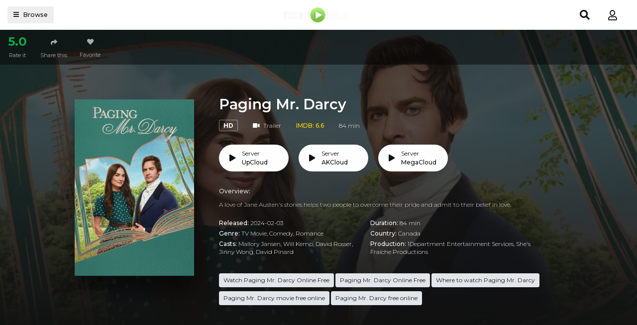

--- FILE ---
content_type: text/html; charset=utf-8
request_url: https://www.google.com/recaptcha/api2/anchor?ar=1&k=6LeH66AaAAAAAPsL9JmZo3Rgh53bZqHnSR0bIqhb&co=aHR0cHM6Ly8xMjNtb3ZpZXN0di5uZXQ6NDQz&hl=en&v=9TiwnJFHeuIw_s0wSd3fiKfN&size=invisible&anchor-ms=20000&execute-ms=30000&cb=xax643xjm8zz
body_size: 48036
content:
<!DOCTYPE HTML><html dir="ltr" lang="en"><head><meta http-equiv="Content-Type" content="text/html; charset=UTF-8">
<meta http-equiv="X-UA-Compatible" content="IE=edge">
<title>reCAPTCHA</title>
<style type="text/css">
/* cyrillic-ext */
@font-face {
  font-family: 'Roboto';
  font-style: normal;
  font-weight: 400;
  font-stretch: 100%;
  src: url(//fonts.gstatic.com/s/roboto/v48/KFO7CnqEu92Fr1ME7kSn66aGLdTylUAMa3GUBHMdazTgWw.woff2) format('woff2');
  unicode-range: U+0460-052F, U+1C80-1C8A, U+20B4, U+2DE0-2DFF, U+A640-A69F, U+FE2E-FE2F;
}
/* cyrillic */
@font-face {
  font-family: 'Roboto';
  font-style: normal;
  font-weight: 400;
  font-stretch: 100%;
  src: url(//fonts.gstatic.com/s/roboto/v48/KFO7CnqEu92Fr1ME7kSn66aGLdTylUAMa3iUBHMdazTgWw.woff2) format('woff2');
  unicode-range: U+0301, U+0400-045F, U+0490-0491, U+04B0-04B1, U+2116;
}
/* greek-ext */
@font-face {
  font-family: 'Roboto';
  font-style: normal;
  font-weight: 400;
  font-stretch: 100%;
  src: url(//fonts.gstatic.com/s/roboto/v48/KFO7CnqEu92Fr1ME7kSn66aGLdTylUAMa3CUBHMdazTgWw.woff2) format('woff2');
  unicode-range: U+1F00-1FFF;
}
/* greek */
@font-face {
  font-family: 'Roboto';
  font-style: normal;
  font-weight: 400;
  font-stretch: 100%;
  src: url(//fonts.gstatic.com/s/roboto/v48/KFO7CnqEu92Fr1ME7kSn66aGLdTylUAMa3-UBHMdazTgWw.woff2) format('woff2');
  unicode-range: U+0370-0377, U+037A-037F, U+0384-038A, U+038C, U+038E-03A1, U+03A3-03FF;
}
/* math */
@font-face {
  font-family: 'Roboto';
  font-style: normal;
  font-weight: 400;
  font-stretch: 100%;
  src: url(//fonts.gstatic.com/s/roboto/v48/KFO7CnqEu92Fr1ME7kSn66aGLdTylUAMawCUBHMdazTgWw.woff2) format('woff2');
  unicode-range: U+0302-0303, U+0305, U+0307-0308, U+0310, U+0312, U+0315, U+031A, U+0326-0327, U+032C, U+032F-0330, U+0332-0333, U+0338, U+033A, U+0346, U+034D, U+0391-03A1, U+03A3-03A9, U+03B1-03C9, U+03D1, U+03D5-03D6, U+03F0-03F1, U+03F4-03F5, U+2016-2017, U+2034-2038, U+203C, U+2040, U+2043, U+2047, U+2050, U+2057, U+205F, U+2070-2071, U+2074-208E, U+2090-209C, U+20D0-20DC, U+20E1, U+20E5-20EF, U+2100-2112, U+2114-2115, U+2117-2121, U+2123-214F, U+2190, U+2192, U+2194-21AE, U+21B0-21E5, U+21F1-21F2, U+21F4-2211, U+2213-2214, U+2216-22FF, U+2308-230B, U+2310, U+2319, U+231C-2321, U+2336-237A, U+237C, U+2395, U+239B-23B7, U+23D0, U+23DC-23E1, U+2474-2475, U+25AF, U+25B3, U+25B7, U+25BD, U+25C1, U+25CA, U+25CC, U+25FB, U+266D-266F, U+27C0-27FF, U+2900-2AFF, U+2B0E-2B11, U+2B30-2B4C, U+2BFE, U+3030, U+FF5B, U+FF5D, U+1D400-1D7FF, U+1EE00-1EEFF;
}
/* symbols */
@font-face {
  font-family: 'Roboto';
  font-style: normal;
  font-weight: 400;
  font-stretch: 100%;
  src: url(//fonts.gstatic.com/s/roboto/v48/KFO7CnqEu92Fr1ME7kSn66aGLdTylUAMaxKUBHMdazTgWw.woff2) format('woff2');
  unicode-range: U+0001-000C, U+000E-001F, U+007F-009F, U+20DD-20E0, U+20E2-20E4, U+2150-218F, U+2190, U+2192, U+2194-2199, U+21AF, U+21E6-21F0, U+21F3, U+2218-2219, U+2299, U+22C4-22C6, U+2300-243F, U+2440-244A, U+2460-24FF, U+25A0-27BF, U+2800-28FF, U+2921-2922, U+2981, U+29BF, U+29EB, U+2B00-2BFF, U+4DC0-4DFF, U+FFF9-FFFB, U+10140-1018E, U+10190-1019C, U+101A0, U+101D0-101FD, U+102E0-102FB, U+10E60-10E7E, U+1D2C0-1D2D3, U+1D2E0-1D37F, U+1F000-1F0FF, U+1F100-1F1AD, U+1F1E6-1F1FF, U+1F30D-1F30F, U+1F315, U+1F31C, U+1F31E, U+1F320-1F32C, U+1F336, U+1F378, U+1F37D, U+1F382, U+1F393-1F39F, U+1F3A7-1F3A8, U+1F3AC-1F3AF, U+1F3C2, U+1F3C4-1F3C6, U+1F3CA-1F3CE, U+1F3D4-1F3E0, U+1F3ED, U+1F3F1-1F3F3, U+1F3F5-1F3F7, U+1F408, U+1F415, U+1F41F, U+1F426, U+1F43F, U+1F441-1F442, U+1F444, U+1F446-1F449, U+1F44C-1F44E, U+1F453, U+1F46A, U+1F47D, U+1F4A3, U+1F4B0, U+1F4B3, U+1F4B9, U+1F4BB, U+1F4BF, U+1F4C8-1F4CB, U+1F4D6, U+1F4DA, U+1F4DF, U+1F4E3-1F4E6, U+1F4EA-1F4ED, U+1F4F7, U+1F4F9-1F4FB, U+1F4FD-1F4FE, U+1F503, U+1F507-1F50B, U+1F50D, U+1F512-1F513, U+1F53E-1F54A, U+1F54F-1F5FA, U+1F610, U+1F650-1F67F, U+1F687, U+1F68D, U+1F691, U+1F694, U+1F698, U+1F6AD, U+1F6B2, U+1F6B9-1F6BA, U+1F6BC, U+1F6C6-1F6CF, U+1F6D3-1F6D7, U+1F6E0-1F6EA, U+1F6F0-1F6F3, U+1F6F7-1F6FC, U+1F700-1F7FF, U+1F800-1F80B, U+1F810-1F847, U+1F850-1F859, U+1F860-1F887, U+1F890-1F8AD, U+1F8B0-1F8BB, U+1F8C0-1F8C1, U+1F900-1F90B, U+1F93B, U+1F946, U+1F984, U+1F996, U+1F9E9, U+1FA00-1FA6F, U+1FA70-1FA7C, U+1FA80-1FA89, U+1FA8F-1FAC6, U+1FACE-1FADC, U+1FADF-1FAE9, U+1FAF0-1FAF8, U+1FB00-1FBFF;
}
/* vietnamese */
@font-face {
  font-family: 'Roboto';
  font-style: normal;
  font-weight: 400;
  font-stretch: 100%;
  src: url(//fonts.gstatic.com/s/roboto/v48/KFO7CnqEu92Fr1ME7kSn66aGLdTylUAMa3OUBHMdazTgWw.woff2) format('woff2');
  unicode-range: U+0102-0103, U+0110-0111, U+0128-0129, U+0168-0169, U+01A0-01A1, U+01AF-01B0, U+0300-0301, U+0303-0304, U+0308-0309, U+0323, U+0329, U+1EA0-1EF9, U+20AB;
}
/* latin-ext */
@font-face {
  font-family: 'Roboto';
  font-style: normal;
  font-weight: 400;
  font-stretch: 100%;
  src: url(//fonts.gstatic.com/s/roboto/v48/KFO7CnqEu92Fr1ME7kSn66aGLdTylUAMa3KUBHMdazTgWw.woff2) format('woff2');
  unicode-range: U+0100-02BA, U+02BD-02C5, U+02C7-02CC, U+02CE-02D7, U+02DD-02FF, U+0304, U+0308, U+0329, U+1D00-1DBF, U+1E00-1E9F, U+1EF2-1EFF, U+2020, U+20A0-20AB, U+20AD-20C0, U+2113, U+2C60-2C7F, U+A720-A7FF;
}
/* latin */
@font-face {
  font-family: 'Roboto';
  font-style: normal;
  font-weight: 400;
  font-stretch: 100%;
  src: url(//fonts.gstatic.com/s/roboto/v48/KFO7CnqEu92Fr1ME7kSn66aGLdTylUAMa3yUBHMdazQ.woff2) format('woff2');
  unicode-range: U+0000-00FF, U+0131, U+0152-0153, U+02BB-02BC, U+02C6, U+02DA, U+02DC, U+0304, U+0308, U+0329, U+2000-206F, U+20AC, U+2122, U+2191, U+2193, U+2212, U+2215, U+FEFF, U+FFFD;
}
/* cyrillic-ext */
@font-face {
  font-family: 'Roboto';
  font-style: normal;
  font-weight: 500;
  font-stretch: 100%;
  src: url(//fonts.gstatic.com/s/roboto/v48/KFO7CnqEu92Fr1ME7kSn66aGLdTylUAMa3GUBHMdazTgWw.woff2) format('woff2');
  unicode-range: U+0460-052F, U+1C80-1C8A, U+20B4, U+2DE0-2DFF, U+A640-A69F, U+FE2E-FE2F;
}
/* cyrillic */
@font-face {
  font-family: 'Roboto';
  font-style: normal;
  font-weight: 500;
  font-stretch: 100%;
  src: url(//fonts.gstatic.com/s/roboto/v48/KFO7CnqEu92Fr1ME7kSn66aGLdTylUAMa3iUBHMdazTgWw.woff2) format('woff2');
  unicode-range: U+0301, U+0400-045F, U+0490-0491, U+04B0-04B1, U+2116;
}
/* greek-ext */
@font-face {
  font-family: 'Roboto';
  font-style: normal;
  font-weight: 500;
  font-stretch: 100%;
  src: url(//fonts.gstatic.com/s/roboto/v48/KFO7CnqEu92Fr1ME7kSn66aGLdTylUAMa3CUBHMdazTgWw.woff2) format('woff2');
  unicode-range: U+1F00-1FFF;
}
/* greek */
@font-face {
  font-family: 'Roboto';
  font-style: normal;
  font-weight: 500;
  font-stretch: 100%;
  src: url(//fonts.gstatic.com/s/roboto/v48/KFO7CnqEu92Fr1ME7kSn66aGLdTylUAMa3-UBHMdazTgWw.woff2) format('woff2');
  unicode-range: U+0370-0377, U+037A-037F, U+0384-038A, U+038C, U+038E-03A1, U+03A3-03FF;
}
/* math */
@font-face {
  font-family: 'Roboto';
  font-style: normal;
  font-weight: 500;
  font-stretch: 100%;
  src: url(//fonts.gstatic.com/s/roboto/v48/KFO7CnqEu92Fr1ME7kSn66aGLdTylUAMawCUBHMdazTgWw.woff2) format('woff2');
  unicode-range: U+0302-0303, U+0305, U+0307-0308, U+0310, U+0312, U+0315, U+031A, U+0326-0327, U+032C, U+032F-0330, U+0332-0333, U+0338, U+033A, U+0346, U+034D, U+0391-03A1, U+03A3-03A9, U+03B1-03C9, U+03D1, U+03D5-03D6, U+03F0-03F1, U+03F4-03F5, U+2016-2017, U+2034-2038, U+203C, U+2040, U+2043, U+2047, U+2050, U+2057, U+205F, U+2070-2071, U+2074-208E, U+2090-209C, U+20D0-20DC, U+20E1, U+20E5-20EF, U+2100-2112, U+2114-2115, U+2117-2121, U+2123-214F, U+2190, U+2192, U+2194-21AE, U+21B0-21E5, U+21F1-21F2, U+21F4-2211, U+2213-2214, U+2216-22FF, U+2308-230B, U+2310, U+2319, U+231C-2321, U+2336-237A, U+237C, U+2395, U+239B-23B7, U+23D0, U+23DC-23E1, U+2474-2475, U+25AF, U+25B3, U+25B7, U+25BD, U+25C1, U+25CA, U+25CC, U+25FB, U+266D-266F, U+27C0-27FF, U+2900-2AFF, U+2B0E-2B11, U+2B30-2B4C, U+2BFE, U+3030, U+FF5B, U+FF5D, U+1D400-1D7FF, U+1EE00-1EEFF;
}
/* symbols */
@font-face {
  font-family: 'Roboto';
  font-style: normal;
  font-weight: 500;
  font-stretch: 100%;
  src: url(//fonts.gstatic.com/s/roboto/v48/KFO7CnqEu92Fr1ME7kSn66aGLdTylUAMaxKUBHMdazTgWw.woff2) format('woff2');
  unicode-range: U+0001-000C, U+000E-001F, U+007F-009F, U+20DD-20E0, U+20E2-20E4, U+2150-218F, U+2190, U+2192, U+2194-2199, U+21AF, U+21E6-21F0, U+21F3, U+2218-2219, U+2299, U+22C4-22C6, U+2300-243F, U+2440-244A, U+2460-24FF, U+25A0-27BF, U+2800-28FF, U+2921-2922, U+2981, U+29BF, U+29EB, U+2B00-2BFF, U+4DC0-4DFF, U+FFF9-FFFB, U+10140-1018E, U+10190-1019C, U+101A0, U+101D0-101FD, U+102E0-102FB, U+10E60-10E7E, U+1D2C0-1D2D3, U+1D2E0-1D37F, U+1F000-1F0FF, U+1F100-1F1AD, U+1F1E6-1F1FF, U+1F30D-1F30F, U+1F315, U+1F31C, U+1F31E, U+1F320-1F32C, U+1F336, U+1F378, U+1F37D, U+1F382, U+1F393-1F39F, U+1F3A7-1F3A8, U+1F3AC-1F3AF, U+1F3C2, U+1F3C4-1F3C6, U+1F3CA-1F3CE, U+1F3D4-1F3E0, U+1F3ED, U+1F3F1-1F3F3, U+1F3F5-1F3F7, U+1F408, U+1F415, U+1F41F, U+1F426, U+1F43F, U+1F441-1F442, U+1F444, U+1F446-1F449, U+1F44C-1F44E, U+1F453, U+1F46A, U+1F47D, U+1F4A3, U+1F4B0, U+1F4B3, U+1F4B9, U+1F4BB, U+1F4BF, U+1F4C8-1F4CB, U+1F4D6, U+1F4DA, U+1F4DF, U+1F4E3-1F4E6, U+1F4EA-1F4ED, U+1F4F7, U+1F4F9-1F4FB, U+1F4FD-1F4FE, U+1F503, U+1F507-1F50B, U+1F50D, U+1F512-1F513, U+1F53E-1F54A, U+1F54F-1F5FA, U+1F610, U+1F650-1F67F, U+1F687, U+1F68D, U+1F691, U+1F694, U+1F698, U+1F6AD, U+1F6B2, U+1F6B9-1F6BA, U+1F6BC, U+1F6C6-1F6CF, U+1F6D3-1F6D7, U+1F6E0-1F6EA, U+1F6F0-1F6F3, U+1F6F7-1F6FC, U+1F700-1F7FF, U+1F800-1F80B, U+1F810-1F847, U+1F850-1F859, U+1F860-1F887, U+1F890-1F8AD, U+1F8B0-1F8BB, U+1F8C0-1F8C1, U+1F900-1F90B, U+1F93B, U+1F946, U+1F984, U+1F996, U+1F9E9, U+1FA00-1FA6F, U+1FA70-1FA7C, U+1FA80-1FA89, U+1FA8F-1FAC6, U+1FACE-1FADC, U+1FADF-1FAE9, U+1FAF0-1FAF8, U+1FB00-1FBFF;
}
/* vietnamese */
@font-face {
  font-family: 'Roboto';
  font-style: normal;
  font-weight: 500;
  font-stretch: 100%;
  src: url(//fonts.gstatic.com/s/roboto/v48/KFO7CnqEu92Fr1ME7kSn66aGLdTylUAMa3OUBHMdazTgWw.woff2) format('woff2');
  unicode-range: U+0102-0103, U+0110-0111, U+0128-0129, U+0168-0169, U+01A0-01A1, U+01AF-01B0, U+0300-0301, U+0303-0304, U+0308-0309, U+0323, U+0329, U+1EA0-1EF9, U+20AB;
}
/* latin-ext */
@font-face {
  font-family: 'Roboto';
  font-style: normal;
  font-weight: 500;
  font-stretch: 100%;
  src: url(//fonts.gstatic.com/s/roboto/v48/KFO7CnqEu92Fr1ME7kSn66aGLdTylUAMa3KUBHMdazTgWw.woff2) format('woff2');
  unicode-range: U+0100-02BA, U+02BD-02C5, U+02C7-02CC, U+02CE-02D7, U+02DD-02FF, U+0304, U+0308, U+0329, U+1D00-1DBF, U+1E00-1E9F, U+1EF2-1EFF, U+2020, U+20A0-20AB, U+20AD-20C0, U+2113, U+2C60-2C7F, U+A720-A7FF;
}
/* latin */
@font-face {
  font-family: 'Roboto';
  font-style: normal;
  font-weight: 500;
  font-stretch: 100%;
  src: url(//fonts.gstatic.com/s/roboto/v48/KFO7CnqEu92Fr1ME7kSn66aGLdTylUAMa3yUBHMdazQ.woff2) format('woff2');
  unicode-range: U+0000-00FF, U+0131, U+0152-0153, U+02BB-02BC, U+02C6, U+02DA, U+02DC, U+0304, U+0308, U+0329, U+2000-206F, U+20AC, U+2122, U+2191, U+2193, U+2212, U+2215, U+FEFF, U+FFFD;
}
/* cyrillic-ext */
@font-face {
  font-family: 'Roboto';
  font-style: normal;
  font-weight: 900;
  font-stretch: 100%;
  src: url(//fonts.gstatic.com/s/roboto/v48/KFO7CnqEu92Fr1ME7kSn66aGLdTylUAMa3GUBHMdazTgWw.woff2) format('woff2');
  unicode-range: U+0460-052F, U+1C80-1C8A, U+20B4, U+2DE0-2DFF, U+A640-A69F, U+FE2E-FE2F;
}
/* cyrillic */
@font-face {
  font-family: 'Roboto';
  font-style: normal;
  font-weight: 900;
  font-stretch: 100%;
  src: url(//fonts.gstatic.com/s/roboto/v48/KFO7CnqEu92Fr1ME7kSn66aGLdTylUAMa3iUBHMdazTgWw.woff2) format('woff2');
  unicode-range: U+0301, U+0400-045F, U+0490-0491, U+04B0-04B1, U+2116;
}
/* greek-ext */
@font-face {
  font-family: 'Roboto';
  font-style: normal;
  font-weight: 900;
  font-stretch: 100%;
  src: url(//fonts.gstatic.com/s/roboto/v48/KFO7CnqEu92Fr1ME7kSn66aGLdTylUAMa3CUBHMdazTgWw.woff2) format('woff2');
  unicode-range: U+1F00-1FFF;
}
/* greek */
@font-face {
  font-family: 'Roboto';
  font-style: normal;
  font-weight: 900;
  font-stretch: 100%;
  src: url(//fonts.gstatic.com/s/roboto/v48/KFO7CnqEu92Fr1ME7kSn66aGLdTylUAMa3-UBHMdazTgWw.woff2) format('woff2');
  unicode-range: U+0370-0377, U+037A-037F, U+0384-038A, U+038C, U+038E-03A1, U+03A3-03FF;
}
/* math */
@font-face {
  font-family: 'Roboto';
  font-style: normal;
  font-weight: 900;
  font-stretch: 100%;
  src: url(//fonts.gstatic.com/s/roboto/v48/KFO7CnqEu92Fr1ME7kSn66aGLdTylUAMawCUBHMdazTgWw.woff2) format('woff2');
  unicode-range: U+0302-0303, U+0305, U+0307-0308, U+0310, U+0312, U+0315, U+031A, U+0326-0327, U+032C, U+032F-0330, U+0332-0333, U+0338, U+033A, U+0346, U+034D, U+0391-03A1, U+03A3-03A9, U+03B1-03C9, U+03D1, U+03D5-03D6, U+03F0-03F1, U+03F4-03F5, U+2016-2017, U+2034-2038, U+203C, U+2040, U+2043, U+2047, U+2050, U+2057, U+205F, U+2070-2071, U+2074-208E, U+2090-209C, U+20D0-20DC, U+20E1, U+20E5-20EF, U+2100-2112, U+2114-2115, U+2117-2121, U+2123-214F, U+2190, U+2192, U+2194-21AE, U+21B0-21E5, U+21F1-21F2, U+21F4-2211, U+2213-2214, U+2216-22FF, U+2308-230B, U+2310, U+2319, U+231C-2321, U+2336-237A, U+237C, U+2395, U+239B-23B7, U+23D0, U+23DC-23E1, U+2474-2475, U+25AF, U+25B3, U+25B7, U+25BD, U+25C1, U+25CA, U+25CC, U+25FB, U+266D-266F, U+27C0-27FF, U+2900-2AFF, U+2B0E-2B11, U+2B30-2B4C, U+2BFE, U+3030, U+FF5B, U+FF5D, U+1D400-1D7FF, U+1EE00-1EEFF;
}
/* symbols */
@font-face {
  font-family: 'Roboto';
  font-style: normal;
  font-weight: 900;
  font-stretch: 100%;
  src: url(//fonts.gstatic.com/s/roboto/v48/KFO7CnqEu92Fr1ME7kSn66aGLdTylUAMaxKUBHMdazTgWw.woff2) format('woff2');
  unicode-range: U+0001-000C, U+000E-001F, U+007F-009F, U+20DD-20E0, U+20E2-20E4, U+2150-218F, U+2190, U+2192, U+2194-2199, U+21AF, U+21E6-21F0, U+21F3, U+2218-2219, U+2299, U+22C4-22C6, U+2300-243F, U+2440-244A, U+2460-24FF, U+25A0-27BF, U+2800-28FF, U+2921-2922, U+2981, U+29BF, U+29EB, U+2B00-2BFF, U+4DC0-4DFF, U+FFF9-FFFB, U+10140-1018E, U+10190-1019C, U+101A0, U+101D0-101FD, U+102E0-102FB, U+10E60-10E7E, U+1D2C0-1D2D3, U+1D2E0-1D37F, U+1F000-1F0FF, U+1F100-1F1AD, U+1F1E6-1F1FF, U+1F30D-1F30F, U+1F315, U+1F31C, U+1F31E, U+1F320-1F32C, U+1F336, U+1F378, U+1F37D, U+1F382, U+1F393-1F39F, U+1F3A7-1F3A8, U+1F3AC-1F3AF, U+1F3C2, U+1F3C4-1F3C6, U+1F3CA-1F3CE, U+1F3D4-1F3E0, U+1F3ED, U+1F3F1-1F3F3, U+1F3F5-1F3F7, U+1F408, U+1F415, U+1F41F, U+1F426, U+1F43F, U+1F441-1F442, U+1F444, U+1F446-1F449, U+1F44C-1F44E, U+1F453, U+1F46A, U+1F47D, U+1F4A3, U+1F4B0, U+1F4B3, U+1F4B9, U+1F4BB, U+1F4BF, U+1F4C8-1F4CB, U+1F4D6, U+1F4DA, U+1F4DF, U+1F4E3-1F4E6, U+1F4EA-1F4ED, U+1F4F7, U+1F4F9-1F4FB, U+1F4FD-1F4FE, U+1F503, U+1F507-1F50B, U+1F50D, U+1F512-1F513, U+1F53E-1F54A, U+1F54F-1F5FA, U+1F610, U+1F650-1F67F, U+1F687, U+1F68D, U+1F691, U+1F694, U+1F698, U+1F6AD, U+1F6B2, U+1F6B9-1F6BA, U+1F6BC, U+1F6C6-1F6CF, U+1F6D3-1F6D7, U+1F6E0-1F6EA, U+1F6F0-1F6F3, U+1F6F7-1F6FC, U+1F700-1F7FF, U+1F800-1F80B, U+1F810-1F847, U+1F850-1F859, U+1F860-1F887, U+1F890-1F8AD, U+1F8B0-1F8BB, U+1F8C0-1F8C1, U+1F900-1F90B, U+1F93B, U+1F946, U+1F984, U+1F996, U+1F9E9, U+1FA00-1FA6F, U+1FA70-1FA7C, U+1FA80-1FA89, U+1FA8F-1FAC6, U+1FACE-1FADC, U+1FADF-1FAE9, U+1FAF0-1FAF8, U+1FB00-1FBFF;
}
/* vietnamese */
@font-face {
  font-family: 'Roboto';
  font-style: normal;
  font-weight: 900;
  font-stretch: 100%;
  src: url(//fonts.gstatic.com/s/roboto/v48/KFO7CnqEu92Fr1ME7kSn66aGLdTylUAMa3OUBHMdazTgWw.woff2) format('woff2');
  unicode-range: U+0102-0103, U+0110-0111, U+0128-0129, U+0168-0169, U+01A0-01A1, U+01AF-01B0, U+0300-0301, U+0303-0304, U+0308-0309, U+0323, U+0329, U+1EA0-1EF9, U+20AB;
}
/* latin-ext */
@font-face {
  font-family: 'Roboto';
  font-style: normal;
  font-weight: 900;
  font-stretch: 100%;
  src: url(//fonts.gstatic.com/s/roboto/v48/KFO7CnqEu92Fr1ME7kSn66aGLdTylUAMa3KUBHMdazTgWw.woff2) format('woff2');
  unicode-range: U+0100-02BA, U+02BD-02C5, U+02C7-02CC, U+02CE-02D7, U+02DD-02FF, U+0304, U+0308, U+0329, U+1D00-1DBF, U+1E00-1E9F, U+1EF2-1EFF, U+2020, U+20A0-20AB, U+20AD-20C0, U+2113, U+2C60-2C7F, U+A720-A7FF;
}
/* latin */
@font-face {
  font-family: 'Roboto';
  font-style: normal;
  font-weight: 900;
  font-stretch: 100%;
  src: url(//fonts.gstatic.com/s/roboto/v48/KFO7CnqEu92Fr1ME7kSn66aGLdTylUAMa3yUBHMdazQ.woff2) format('woff2');
  unicode-range: U+0000-00FF, U+0131, U+0152-0153, U+02BB-02BC, U+02C6, U+02DA, U+02DC, U+0304, U+0308, U+0329, U+2000-206F, U+20AC, U+2122, U+2191, U+2193, U+2212, U+2215, U+FEFF, U+FFFD;
}

</style>
<link rel="stylesheet" type="text/css" href="https://www.gstatic.com/recaptcha/releases/9TiwnJFHeuIw_s0wSd3fiKfN/styles__ltr.css">
<script nonce="_GKKYcbVxx8sESCHK8os_Q" type="text/javascript">window['__recaptcha_api'] = 'https://www.google.com/recaptcha/api2/';</script>
<script type="text/javascript" src="https://www.gstatic.com/recaptcha/releases/9TiwnJFHeuIw_s0wSd3fiKfN/recaptcha__en.js" nonce="_GKKYcbVxx8sESCHK8os_Q">
      
    </script></head>
<body><div id="rc-anchor-alert" class="rc-anchor-alert"></div>
<input type="hidden" id="recaptcha-token" value="[base64]">
<script type="text/javascript" nonce="_GKKYcbVxx8sESCHK8os_Q">
      recaptcha.anchor.Main.init("[\x22ainput\x22,[\x22bgdata\x22,\x22\x22,\[base64]/[base64]/[base64]/[base64]/cjw8ejpyPj4+eil9Y2F0Y2gobCl7dGhyb3cgbDt9fSxIPWZ1bmN0aW9uKHcsdCx6KXtpZih3PT0xOTR8fHc9PTIwOCl0LnZbd10/dC52W3ddLmNvbmNhdCh6KTp0LnZbd109b2Yoeix0KTtlbHNle2lmKHQuYkImJnchPTMxNylyZXR1cm47dz09NjZ8fHc9PTEyMnx8dz09NDcwfHx3PT00NHx8dz09NDE2fHx3PT0zOTd8fHc9PTQyMXx8dz09Njh8fHc9PTcwfHx3PT0xODQ/[base64]/[base64]/[base64]/bmV3IGRbVl0oSlswXSk6cD09Mj9uZXcgZFtWXShKWzBdLEpbMV0pOnA9PTM/bmV3IGRbVl0oSlswXSxKWzFdLEpbMl0pOnA9PTQ/[base64]/[base64]/[base64]/[base64]\x22,\[base64]\\u003d\\u003d\x22,\x22HibDgkjDlnLDqkxdwotHw7kgUcKUw6wbwqpBIjtIw7XCpgnDqEU/w69dZDnCvMKRciI4wrMyW8O2TMO+wo3DhMKDZ01ZwosBwq0XCcOZw4IVNsKhw4tdesKRwp1KXcOWwowAL8KyB8O/FMK5G8OgXcOyMR7CqsKsw69uwr/DpDPCtXPChsKswr4tZVkjB0fCk8O1wpDDiAzCq8KDfMKQExEcSsKiwp1AEMOKwoMYTMOKwptfW8O7NMOqw4Y0GcKJCcOZwr3CmX5Sw6wYX1nDuVPCm8KLwqHDkmY1EijDscOowqo9w4XCqcO9w6jDq1zCiAs9OG08D8OPwqRraMOlw43ClsKIa8KLDcKowpQzwp/DgXrCu8K3eH0VGAbDusKXF8OIwpXDh8KSZC/[base64]/DnExLMcO8woJ8wp/DhwV1woNQQ8ORQMKPwoLCkcKRwrXCqWsswp1BwrvCgMO4wqbDrW7Dp8OcCMKlwoHCizJCG00iHgbCs8K1wolbw5BEwqEeMsKdLMKWwojDuAXCrQYRw7x1P3/DqcKpwrtceH13PcKFwrIsZ8OXfk99w7A/wpNhCxzCrsORw4/CjMOeKQxiw5TDkcKOwqzDmxLDnFXDoW/CscOpw7REw6wBw7/[base64]/Dq8Kdw7wvPz7Dh8O/a0xTJ8KdwrrCrsKnw7jDqsOYwoXDhsOPw6XClV1tccK5wrQPZSwHw7LDkA7DksOJw4nDssOBSMOUwqzCuMKXwp/CnThkwp0nScO7wrd2wqdpw4bDvMOGLlXCgWvCpzRYwpEjD8OBwrHDosKgc8OVw4PCjsKQw4lfDiXDrMKWwovCuMOvYUXDqFBZwpbDriEyw4vChk/CkkdXQ2BjUMOcBEdqUGbDvW7CgMO4wrDChcOSC1HCm0TCvg0yajrCksOcw5Rxw49Rwop3wrB6ZiLClHbDtsO0R8OdB8KJdTABwonCvnksw6nCtHrCrMODUcOoWS3CkMORworDqsKSw5oow6XCksOCwrfCtmxvwpZJbl/[base64]/DtyUaw7zCusONTi3DiMOBQMK8w4JKNsO+wrNww6JQwp3CuMOEwq4NOTzDg8O2PEMtw5jCmyFSF8O1DAvCnEcWWU/DlMOYUgPClcOpw7h9wpfCq8K5LMONVhrDnsO2M2suFXUnc8OyImMLw5pUFMOVw7TCmlpxDCjCvDHCliI+BMKBwo9qV3IPYTPCg8Kcw7MQCMOyf8OHajFEw6R9wp/CvjLCgMK0w5PDqcKpw5zDnC0nwrXCqXEfwqvDlMKEXMKhw5HCpcOEVnbDj8KTZsK7BMOfw5xyDcKyNXPCtMKYUDfDvMO+wqvDg8KCNsKhw53DpFDCnMKZZ8KgwrsNIiPDh8OFNcOjwrQlwp5nw60/JMK0TV9XwpV1w4sjHsKgw6LDhGkdTMO7SjRfwqTDr8OHwpFFw4IkwqYRwqzDqcKFS8O+T8OlwoBpw7rClWTCt8KCGHpVE8ORBcKzDUl+Sz7CmsOmWcO/w79rB8ODwq1Cwp0PwpJzfcOWwpTCqsO6w7UvY8KJP8OBcxPCnsKrwq/DrMOHwo/CjE8eHsKlwpDDq0Now6fCvMOHM8OcwrvCqsKLVi1sw6zDlAIDwoTChMK0ZlUNX8OaZibCoMKDwozDkxt6BMKxDHTDk8OkaBsAYcOnQUdAw6zCu0czw5hxCHjDjsKSwobDg8Ocw4DDm8OEacObw63CvcKQasO7w6fDqMKMwpHDvFwLE8KYw5PDpMOPw6h/ITJDM8Ohw4vDp0Mtw6V/w73DrUZfwrPDm1LCs8KNw4LDvMOPwrTClsKFUMOtLcKFT8Oqw4B/wq9ow5RQw7vCv8ONw6kFX8KQb0LCkQbCvjfDmsKTwr3Cp1/Cg8KDXh1LUCbClzDDisOfJcK2bWzCk8KGKUo6dMOefXDCusKXG8O/w5NtSk4/w4fDg8KBwrPDmAUYwrnDhMK+HcKECMOgdRLDvkBJUgjDkUPClinDog8vwrZGH8ODw7NLJ8O2QcKOFMOww6tCDiPDmcKxw6puFsO0wq5iwonCkjh9w73Dox97U1ZxNCrClMKXw6VZwqfDgMOuw5BUw6/Dl2c8w7QfSsKOQcO+R8KTwrjCqsKqMhjClXsfwrQhwoQ9wrwmw6t2GcOmw53CpxQiNMOtL1/Dn8KlAkbDmhtNaEjDnQ3DlWrDocK2wrpOwpJRPg/[base64]/Dr8KrEmzDocKmOVTDjVLDtT3DkD9scsOXFcKTasOkw49Dw5kXwqHDp8K/w7DCuhLCp8Otwr8aw4vCm3fDoX53Ni0aEhHCtcKjwqhZHsOTwq1/wpUjwqQoWsK/w6zCvMOpTzJqAcORwppGw4rDlyddEsOKRW/Cl8OiN8KxWsOuw5VQw60WX8OYHsK+E8OOw7LDtcKuw5PDn8OlJivCisOTwps9w7fDv3x1woBYwonDiTQGwqjCh2pPwoLDtcKxbQsmK8Oxw6h0M2LDrVHDhMK2wr84wozCnHLDhMKqw7Q1VCwPw4Mlw6XCtMK0UsK/wq/DpMKnw4EHw5PCncOWwpk5NcOzw6U1wpDCrA85TjQ2w7zCj1orw6/DlsKKA8OJwop3BcOpacO8wrBSwrzDpMOAwpPDlzjDoVrDrCbDvi7CnMKBdXXDq8OIw7k+Y3fDqBXCm0DDrybDjzspwo/ClMKUFFY5wp8Aw5jCksOGwp07UMKlTcKAwpkQwqtgBcKKwr7CisKpw4dbS8KoWU/[base64]/FwnCl8KfRcKTwo3Cv8OcPMKABATColJgwoB1WxXChyIhBsK8wrjDvUXDqzY4BcO0VnvCsHPCsMOSR8OGwq/DhmsjJ8OTGMO5w789w53DvivCuh8IwrDDs8K6dcK4BMOBw7lPw4xgbMOdBA48wowcNCXCm8KHw78HQsO4wpzDmR1ZCsKyw67Co8OBw7rCmWIEWsOMK8KgwpVhOVISwoAGwqrDhMO1wqkcSn7CiC3DocObw695wqsBwr7CjhAPJ8O5ST1Ww6/Dj3/DiMO3w6BswrnCucOtJFpyZMOewpvDs8K5JcKHw55kw58KwoNDMMOww4rCg8OSw6/[base64]/EMKww7TDhsOSw5JUeHNWw57ClMOqwrdvO8OdKsKgwpN1J8KXw6BFw7XCocO9fcOPw7zDisKWJEXDrhnDlsKlw6DCi8KLZQt/KcOzX8OrwrN6wo0+DEUHNzBUwpTCr0rCk8KLVCPDq0/CtmM2QHvDiSI1A8KBRMO1JW3Ds3vDscKjwrlZwoQUIBbCgsOuw5E7WyfCg1PDti9bPcOxw4bDqB9Pw6TCosO/OkUHw6jCs8O7QG7Cnmssw40CKMKKLcKEwpHDq3PDnMOxwr/Ch8KMw6FBdMOqw43CkzUqwp7DvcOGfS/[base64]/CkE8dJsODOcOMw4bDs8OQKsO9w4oICMO0wp1hwqhgwrHCnMKHC8KCwprDj8KXLMOew5DDocOYw4rDrQnDmxl/[base64]/CgMKhLsKnw7cFNFLCj3MSDzjDocOgLB/DhnbDlwIewpkiXB/CnE0xw5TDmCIAwo7ClMOXw7TChA7DnsKlw4VqwoTDjsOdw6Ztw5QIwrLDixbCl8OrFGc5VsKCMQ07GMKJwoTCnsOmwo7Cn8KCw4nDmcKnQV/CpMKYwpnDtMKtDwkWwoVzMiMACMKaasKdX8OwwpgLw711JE0Iw6vDpgxOwpAmwrbDrQAowr3CpMOHwp/CnCFBTQJ9UyPClsOVUjobw4JeaMOLw6BtS8OPI8KwwrTDoT3Dl8OEw7jCky5cwqjDg17CtMKVasKuw5vCoDNJw4BmOsOkw4tMJxDCvWN/QcOwwqjDt8OUw6rCiAwqwqYlPCTDrBDCuEzDtMOPJiciw6XDjsOYwr/Dp8KzwrnCpMOHJU/CjsKjw4PDjFMrwqfCp1TCjMOJJMKHw6HCv8K2SGzDukfDvsKvUsKPwqLCvXwmw7zCvcOdw7B7HsKSDE/CrsOlaH5vw6bCth5CS8OkwpNYRsKSw5dXwps9wpIawq0vdsO8w5bCuMKtwqXDh8KcL0DDt0vDkkrChBZPwqDCiRQlZMKqw5xkf8K8MCA/XzF/CMOawqbCm8K/[base64]/DvzrCpMKuwr94WWzDrsKVNUckRSnChMOzwppzwpHDuMONw4/DrsOCwq/Ci3DCkF8XEVlEw4/CosOzLRjDhMOmwqlywoHDosOnwrjClsOKw5TDosOvwo3Ci8KwDMKDfcKsw4/CmFcmwq3CngVhUMOrJDtgHcO0w4l4wpRqw6nCocOsO2VpwpIvZsOLwrR0w5HCh1LCrk3CgVI4wrnCplBKw4ZWLmTCsFPDosOmP8OGWTcsecKyVMONMEHDggzCpcKVWhLDqcO9worCiA8mWMOoNcOVw4ItJsOaw5DCqg8ow5/CmMOaJwDDsw/CisKSw4vDkF/Dh0o5d8KlNzzCk1/CtMOaw7sLYsKZTkE5QMKtwrXCpnHDoMK2BcKHw6/DicKOw5gFBzfDt2fDoCACw7hWwqvCk8O9w5nCu8Otw47DvgFgZ8KCeVd3cUXDvnEpwpvDoUzCk0LCmsO1wpdiw5wdPcKbe8O3dMKsw6x8TRPDkMO2w5RUXMOeXh7CrcK+wqvDv8O3ciHCuzQwbcKrw7rCvGzCoG/CpiTCnMKBccOOw7hgAMO8LxYGEsORw6rDkMKsw4Y1CFHDn8Kxw6jCn1zCkgbDlkphHMKkSsOdwoXCv8OJwpzCqwzDt8KEG8K3DlrCpsOEwopTY2HDnhjCtMKybhNuw613w6ZLw69pw6zCp8OWQ8Oxw6HDlsKjUjZowox9w4wiVMOaIHlYw41Ow6bCucKTZx5lcsOowr/Dt8KawqbCkEo0AMO9C8KHA1s+UW7Cq1UYwq7DqMOwwrjDnsKDw4zDh8Oowp41wovDpCkiwrx/JhhTXsKcw4rDhxLCoTDDsg1Lw73DkcOzC1bDvRdtWArCvl/Cu14IwqZuw5rDmMKqw4PDr3DDv8KAw7DClMOjw5hTF8OFAsO2NSJ+KyIbScKiwpR4wrVUwr8hw6ocw4Rhw4gLw7LDvcOcAil5wp9zejvDucKbEsKTw7jCqsKwHcOEFXfCnRjCpMKCazzCr8KBwr/CiMONYMOmdcOvJcKDdAXDq8KMd0w+wr1UbsO5wrFaw5nDlMKpb0t+wr5naMKdSMKFITnDiX3DgsKsBMOYXsO3R8KwVHNiw4gvwp9+w4AGZMOpw5TDqlrCh8OjwoDCmcK0wq/DiMKEw4XCj8Kjw6rDlggyW21ELsKowpgaOH7DmGLCvQnDhsOGTMKuw4l4RsO/FMKPDsKbYjg1DsKSP3lOHSLDhw3DtDRKF8OBw6HCq8Opw6BMAmnDnV08wovDlRPCl21QwqHDmcKfHTvDg1XCrcOYNEnClG7DrsOnFsO5GMK7w4PDhcK2wq0bw4/DtcO7bCzClhTCo2/Djn48w5bCh34PEi8ROcOIOsKSw5PDl8OZGsOEw4xFLMO0wrnCg8KOw5HDmcOmwp/CvT7Cgh/CjmJJBX/Dmh7CsQjCmcObIcKYfFN/GnDCmcOlBXPDr8OCw7jDksOmMDc1wrnDrjLDhsKKw4tMw50aBsKpOsKSdMKwMwHDpG/ChMKoJF5pw4VdwoVSw4bDvHMaPWwTRsKowrJTa3TCm8K7WcK2EsKTw7tpw5bDmTTCqknCkSXDtMKHAcKcB2hPXClIVcKBEcOwM8OWFUwdw6PChnLDj8OWecKXwrXCnsOywpA5fMO/wojCk3zDt8KJwqfCrlYow451wqvCu8K7w7PDiWvDlRU3wpDCsMKOw4cxwpjDsCszwpPClXZkM8OsM8OLw6xvw6hLworCvMOOBQxdw7NKw7zCo33DrU/DgGfDpk81w61XasK6f2/DkRQEJXcKXcKTwpvCmAo2w4LDocO+w6HDtnBxAHAqw4zDrUDDn3UHKjReZsKzwpYHaMOAwrvDlCMqC8OUwr/[base64]/ClMOaP8OMaEDCvzFcWMKkwrpRw4RFw6DChsORwp/CpsK2I8KBPQ7Dm8OEw4rCo0Vgw60VZcKow6Fae8O7LA/Dr2nCpzQpBcK/M17CtcKpwrjCgzTDuXXCtcKcGGR9wofDgznClVvDtxt6FcOXX8O8eB3CpMKowqbCucKGJCDDgnMaHMKWMMOHwqchw5fCp8OQGsKFw4bCqyHCvQfCnk8OS8KhVSYVw7TCmR5iEcO7wrTCqXnDrj48wrF1woUfMkjCjmDDoVLDhifDslvCix3Ct8OqwrQ/w4Nyw6HDnU9qwqZDwrvCinPCh8OBw5TDlMOBTsOuwoVNDh1WwprCqMOCw7kZw6TCqsK3NXvDp0rDg0rCn8K/R8O4w5BNw5xFwqd/w6EGw5gZw5bCqMK0W8OLwpjDnsKcZ8K6UcK5G8KIF8K9w6jCoXJQw44Kwp9kwq/DsmbCpWHCnwjCgkPDhxzCiBIlcwYtw4DCujfDsMKwEzoYf17DjcKqQH7DoH/ChE3CosK/[base64]/w5Z/MQwbw7zDh8K2T8OiScO1wqBxwqjDu0PCkMKmYhjCoxrCtMOSw5BDHgbDtmNFwq4Pw6Y7ME/CscOKwq07cW7DhcKjEw3DkHJLwrbCrh3DtGzDpDZ7wqbDgyjDs0dYD3tzw6rCkyTCg8KMeQtIZ8OIA2vCgsOLw7bDsjLCuMKTGUtSw6tEwrtwTiTCjjHDkcKPw4B0w7XChjvChAFlwp/DtgNlOlglwogNw43DtsO2w5NxwoRnecO3KVo6AVFWaH3DqMKfw7oBw5Eww6TCgMK0BcObXMONC1vCiDLDsMO9ZjsjOXtKw6ZyMGPDmMKufsK/worDp03DjsKdw4bCk8OQwrDDuT/[base64]/Ci8Kiw4UHEF16AWHCihIKT8OgciHDpMKRfnR9X8OWw7o9KQ1jfMOYw7DDmSDDkMOTUMO1L8OXLMKiw7xwdA8RVDtpbyx2woHDh1oxAAFuw7s+w6wjwp3Dpj11EzJ0NHXDhcKww4JcDjcfMMOHwrXDkSDDu8OcK2jDuRt/Fx0KwrjDuwwxwoUmf0rCp8O6wq3CnRDCmhzCly4ew4nDrsKZw4Umw6NkZRXCoMKrw6jCj8OlScObXcOiwoNBw40bcgPDl8OdwpLCkwsbcHjDtMOICMKtwr53wpHCvERDKcKJN8KzSBDCmG5dT0PDjkDCu8O2w4Ukb8K/cMKzw4dpGcKKfMO7wqXCkSTCicOzw6o6PsOoSzU2EsOlw7vCv8OQw5XCnQBnw69+wrXCo14DEBx6w47DmAzDsk5DahVZEQ9/wqXCjiJ9UgpEUcO7w4N5w7nCmsO0fsOuwqBeYMKyEsK9T1drw4rDnA3DtsO/[base64]/Do0o+wqvDs8KNecK5E8K+DU0fwpcwwrFgVAzDn1NYw4DClw/Cu0tyw5zDrT7DoER8w4vDpz8uw5kJw6zDiBDCsH4Tw4XCn3hLM3JvXVfDjHsHCcO+WADCncK9dsKWwrojNsOsworDk8OVw7rCuUjCm1QXYScyB2QCw5/DryYYbw3Cp0YEwo3CkMOww4p6EsOtwrnDulozKsOtHz/CsF7ChGYdwrLCgsK8HRBbw5vDozTCpcONEcK6w7Y1w6Yyw7gDdcO/[base64]/w6HCgi/[base64]/NhfDhMKOBhEKMC7CjsOAGsOGwoTDrsOXLcKww4wtZcKowoQ6w6DCpMK2Bj5Zwr8QwoJdw6AYwrjDs8KOa8OlwpZaQFPDp08+wpMNXR5ZwpE1w6HDgsOfwpTDt8KBw7wlwpZ3An/DhcKyw43DlEHCgMOhQsKRw6DClsKpecK/LMOGajTDl8KzQ1rDs8KPLMKDTVjCqcOjYcONw5dIesK6w7rCqHV2wrQ7ZjYcwp3Dpj3Dk8OCwqjDv8K3DR9dw5HDusOhwrPCiVXCuxdawplvacKlc8OOwqfCu8KBwrbCrn/CpcO8X8OkO8KUwo7Dun1iQRdyY8KkW8KqJ8KtwozCrMOdwpIAw41Iw4PCmg8NwrfCnkHDl1XCk13CtEYgw7vDjsKgFMK2wqN1QjcnwqvCiMOBC3XCu2lXwq8Yw7ZjFMK0eUAMRsKwcE/DkwNnwpIhwpXDqsOZXMKAMsOiwrUqw7PCosKzPMKbWsKfFMKCJ0o/w4LCpsKCMlrCkkDDucK3A14cbWobAF/Cs8O9OcKbw7xUCcKgw5lnRFnCnn3DsGjCmVLDrsO3bCnCocO3QMOcwrw9WcKlCCvCmsKyJS8VUsKNAQ5Tw5pxZcKnZG/DusKwwqTClD8zXcKNcys4w6Q3w6zCkMOUKMKaQcO9w4pxwr7DqsOKw4bDlX8VAcOVwr5cwoPCt1cqw4fCiDfCpMKIw51nwr/[base64]/[base64]/CvCd/w4RXV8O3GsK/w4wbw7kWfsOxasO5e8OXDMKYw71jDUHCtUfDk8OfwqDDksOHSMKLw4LDg8Kmw5B4L8K7AsOHw4MowqZtw65ewqxiwqPDqcO3wpvDsW9lYcKfKcK8wodmwpPCqMKyw7w5Wi99w4HDqG5fKCjCu1UvPsKGw5k/wrHDgzJTwqPDvgnDssOLw5DDi8KWw4vCvMK6wotLccO7ISbCs8OhGsKsWcKFwrwcw63Du3Agwo3DnHZzw6LDt3ByIz3DtxTCpsOUwrvDg8ONw7d4QjF8w6fCjcKHRMKowoUZwpPCocO9w4rDksKjK8Klw5bCrF0Fw7UNQysdw6Q1V8O6bD17w5Eewo/CiX8Yw5TChsKiGQI8ewDDjSHCl8OXworCl8KxwogWCHJfw5PDmz3CkcKgYUlEwrXCssOsw7UyC3ozwr/DnEjCjcONwoozS8OoRMObwrPCtlbDuMOqwq9lwrpvLMOLw58zbcKVw6rCv8K9wr3Cr3zDh8OYwqJuwq5swqs1Z8Ofw7J6wq7CiQAlX3PDpsO5woUpJ2NFwobDmRLCn8O8w4Irw7nDoATDmgR5ckXDgQrDg2MnK0vDkS/CicKcwojCmcOVw6QLQMO/dMOgw5bCjQvCkFfCtCrDgRjCuGbCtMOpw55Cwo1pw5pdYSTCv8O0wpPDpMKiw5nClVTDuMKwwr1mAC4/wrgmw4IcThrCi8OYw7kZw6p5Lg3DuMKlYsKlb1wgwoxSOVDCvcOdwoTDosOKd1TDgjfCpsO6UsK/DcKXw7rCjsOKC252wp/[base64]/[base64]/Ci8KEK8KnOcK+woUIw5DCl24FesKvwrEcw4Nxw5Vvw5hywqkXwpvDhcO2BHLCnA5mU3vCpmnCsCQ0cwQMwqwXw4jDmcKHwoI0bcOvLUV8Y8OTKMOvCcK4wpxSw4pcacOfXWZ/[base64]/Cr1F8dE3Cq0glRcOgw4DDrsO1w5E3eMKzNsOAd8Klw6jCplhVAcOYwo/DmB3Dm8ORYn8gwoXDjTgtWcOOIUbCvcKTw7Q/[base64]/DkcOBw5Mcd0RQe0xqwpBAw7B7w7BBw7QPEV9TLGLCtgY9w5hOwodwwqLClsOZw6rDnQ/CpcK7NWbDhzjDgMKlwoRiw5U/QCTCpcKoGwVwfk9kAWHDvRk2w6rDjMOZCcOjVsK/[base64]/CtEo/LWhILEwvJi8fw6DCkQ18acKNw6XDtsOUw4HDgsOTYsKmwq/Dq8Oiw4LDkVB7JsO9UlvDu8ORw55Tw6TDusKyY8KjaxfCgAnDnFIwwr7Cq8K+wqNTD3x5JcOpEgnCl8ONwqjDvidmd8OSEynDnG9mw4DCm8KATEDDq3YGw4PCkxzDhDlULX/[base64]/CmcOuD29LYMKiw4PDu2/[base64]/wpDDncKqw5HDqsOhw4A1Y8K2dcOOw7d0wq3DoXrDu8K/w7jCh3jDhFB4YjPDh8OPw7JWw47CnhvCqsOGJMK6TsK5wr3Dj8Ofw7VTwqfClirCnMK0w7jCtU7CkcOQJsO+NcOBYgrDtsKxasKrM2dYwrdgw7DDnk/Di8OCw4VmwociT1t1w6fDgMOWw6/Di8O3wobDi8Obw4EiwqIQJcOTfsKUw7fCmsKBw5fDrMKQwpctw7bDrDlwWDItXsKzwqQSw4LCgi/DoBzCu8KBwrLCtjzDucKawoNlwpnDhWvDqWAMw75tNsKdXcKjYmHDrMKowoASBcOaDDISTsOGwrZKw7/DikHCqcOCwq49Okl+w6V8TjFqw5xjIcO0eVLCnMKrV0zDg8KPK8KaYyjDoVnDtsOIw5bCkcOJFjhxwpNZwq9yflNiNMKdI8Kwwr3DhsO8L3XCj8Oowr4Pw5w8w65cw4DCh8OFfcKLw53Dv2rDqVHCu8KIOMK+Oz44w67DmcKbw5XCuE5lwrrCg8K/w6FqE8KrFcKoB8OTfCdOZcO9w5nCp1MqQsOBdXNpAw7DiTXDl8OtSih0wrzDvCdjw7g2ZQ/DoRk3wpHDuwXDrHQiSB1Vw6rCihlZbcOHwqUWwr7DtDkZw43CnxZ8TMOuXcKNN8OBDsOTRWvDgApDw73CtzvDoitHY8Kzwo0Pwr7DrMORXsOLBnzDqMOIQ8OwTMK/w7jDq8KhBE1WW8OMw6fDoVXClHo3wrw/[base64]/SMO8w7RrO8Kawro5bh4DcisfWlNnFcOdCArDrFHCk1ZNw6Zywo/[base64]/Di0wmHmECUcO8QsKKMn/Ch8KZYW87e2LDmkHDnMKpw5QGwpDDicOmwrYFw6Mxw5LCkgPDkMK0TUXCswXCtXAjw73DjsKaw4ZoYcK8worCpW44w5/ClsKuwpwxw7HCgUlPKMOnaSfDlcKPFcKEw4Y+wpkoPD3CvMKdeCfDsHlAwoptVcKtwqrCoCjCgcK2w4dkwqLDmkc/w5s5w5nDgT3DuE/[base64]/DgcOdEsOeM8OvIEpgwrxOwocYwpDDrw8RNi14wpQ2GsKzeTskwpDCunkyAxjCqcKqT8O2wpJNw5zDncOsf8Onw63Do8KnQw7DncK8c8Okw6TCrHFMwow/w4PDrcKzVm0JwpnDuzAAw4TCmWvCjX8FFnXCoMK8w4bCsS9Vw5HDlsKNCVxFw67CticqwrTCjwsHw7zCgcK/UMKfwo5iw6gxG8ObHQrDlMKAUcOzaALDsmBELWlufn7DslF8PS7DqsKHLw0+wpxvwrkRJ38/AcOnwpLCiEjCk8OZQx3DpcKGM2wbwol1w6NyFMKURcOHwpsnw5zCucODw5AswqZqwpVoPmbDni/Co8KNJxJ8w5DCrG/CicKnwqQ5FsOjw7LDrmEtcsK6C3fCpMKCSMKUw5oPw7VVw4ptwocmGcOGZwtIwrVMw63CmsOeDllow5vDukIFDMO7w7nCmcOfw7osdjDCocKmfMOQJRHDsHLDvRrCv8KwORTDpl3CiXfDvMOdwrnCr01IP0o0Kgkae8K6RsKUw7HChl7Dt3Ujw4fCkWpmP1/Dnx3DssOcwqnCnWMvW8Olw6Apw4U3wrrDs8KIw65EFMOOCCcUwpZmw7nClsKLJAs0Dgwlw6lhw7sbwrbCjUbCvcKwwrxyOcOaw5DDnGrCjSzDusKsagfDsjlLPjzCmMK2RS4tRVXDpMORcDxmRcObw5RKBsOow5/CojHDl2FQw7t6PWVGw6onQnHDhWfCuTDDjsKbw7LCkAMkJ0TCgXwyw4TCvcKeeEZ2RVfDtzshKcKGwozCghnCsgXCqMKgwqvDoRDDjRzDhMOpwpnDj8KrS8O/woVoBEM7cGfCoF/CvE19w4PDo8OMWl8nE8OHwqjCnUPCsTY9wpnDjVZQe8K1Ak7CoQ3CksKfL8OALQbDjcO7KcK4P8K7w5bDkyE2HA3Din8Rwo5AwpzDi8KgGcK9C8K5L8OJw5TDucOZwpNew4MGw7fDqEzDjBgxXmJmw4g/[base64]/Ck1ANw5rCgxzDk8OpC8OLc8KQwpLDgRbCkcOQIMOfdHFIwrXDrTDCjMKvwq/[base64]/O13DmcOiFSJqODY1TcKCwoYiMmxWwqxaDgrCsUpyNCMfDnQBdmXDjMOAwoPCrMOTXsOHWHPCiDPDucK1f8KAwpjDrA4+cxkrw4fCmMOxdnTCgMKFwqhXDMO0w4dHw5XCsFPCkcK/[base64]/CijDDtMO4W8O4aknCrMOMORHClsKdBRkbw6/[base64]/DuMO0wpbCg8KJw4XDlRXDuGUzwpNJwpjDghrDqcKIEAowEBoDw4IjBChLwq07DcOrGEcLTAbCp8OCw5PDlMKjw7hww5Z7w59zJX3Do0DCnMK/DBRRwoxwdcOmdMOfwp8TT8O4woJ1w6khMkdsw7F8w6g5YMOQLG3CqxPClwVEw4TDq8K8wpnCnsKBw6HDlCHCm2TDgcKlQsK5w4HClMKuDcKmw6LCuyNXwpI3F8Khw5IiwrFIw47CiMKwLMK2wpJpwosZZDbDscO7wr7DvgcnwpTDs8OmCcOKwrBgwo/DinDCrsKzw7rCs8OGcgzDk3vDncOhwrpnwq7DksO6w71rw5MbUV3DtmfDj1LChcOFZ8KNw6QzbkvDksOHwoxvDC3CnsKiw4XDlinCp8Ogw4vCn8OWVUIoC8K+LFPCh8Oiw7pCbcKbwowWwrsMwrzDqcOmN0zDq8KHUCdOdsOfw7QqeXFSTH/Cs0fCgERVwq8pwqFxJVs+AsOdw5VjC3zDki3CrzZPw5RyRG/CtcK2LhPDgMKzVwfCqMKAwqk3UEx1NEEHIEbCscOuw4TDpRvCssOoFcOJwoAXw4QjacOCwp5jwp/CmcKaBMKsw61Ww7JuQcKhIsOAwqgpacK0J8O5wrF3wpEqSQUwQA0EbcKMwpHDu3fCsTgcOWDDtcKrwovDkcOxwpbDvsKQaw0Rw5MhK8O1JH7DucKxw69Nw4HCucOISsOtwozCqHQ1w6vCscK/w7dme09Fw5bCvMKMVxk+ckTClsKRwonDhTAibsKbw7XDj8OewprCk8OUPwDDvUXDsMO9EMKvw5V6WhYvURvCuGZ3wqzCiGxQVsKwwpnCi8OoDRUDwrx7worDsxLCu3AHw4hKW8OCc0xdworCjQPClQFFIH/[base64]/w4MBwrUswoJRw5LCkEbCu8KBATlmccOCWMKpYMKWS2ZKw6bDvWoWw7ccahHDgMOjwoBkfnFKw7Eewq/CtMKmP8KuCgI0XVnDgMKAYcO1McOIbGZYE2TCu8OmVsO/w7TDuBfDuEVeZ1DDuBM5Q0hrw6rDsgjDlxPDg1rCncO/[base64]/QcOUJ8KIOMOMVHfCiTADw6ZBw4rClsKYY0lrMsO+w7M9AWrCtS3DuybCqA1uIHPCgngPCMKeC8KFHl7CiMK0w5LCuWXCocOEw4JITDF5w45+w5nCoUwWwr/DkgcnImfDgsKicRgCw50Gwps4w6XDnD9HwrfCjcK8YSpGPyhCwqZfwpPDjlM4TcOQDzsXwrzCrcO7fMOUJk/CpMOVAMKww4PDqMOKMDxmZBE+wofCrzU5wonCsMOpwobDg8OVNQ7DvV9RZFE1w4PDj8K1Wz9TwrPCuMKGfEsZJMK/bRdsw5UkwoZqEcOpw45swo7CkjfCvMO9LsOIAHpmAF8FQ8OwwrQxX8OhwrQgwoIyaWsbwoXDtk0bwrzDkWrDhcKYNcKjwpdFWcK+JcKsXsO/[base64]/DocKhw6jDsjrDmSc5WcKPXxsAw6PDqMK0fsOsw5dvw6BLwpDDkXTDjcKOHMOYElsUwoobw4QKUnYcwrJdw53CuRhww711YcOAwrPDnMO/wrRnVsK9RzAVw5gwZMOQw4nClzvDtW1+HgZJw6UTwrTDo8KGw7nDqcKSw5/DsMK9ZcOnwp7Dhl84HsOLS8K1woNywpXDqcOiXxvDo8OBLVbCrMO9SsKzACQAw7LCigPDqkrCgMKmw7vDjMKYUXx+fMORw6B5X217woHCtWERacOKw5LCsMK2RHbDpSg8cRzChxnCpsKmwoDDrAfCpMKBw47CnErDk2HDqHhwZMKxIj4NPVrCkTlCdi0bwp/CncOkUC1rbGbCp8OHwoAxNy8fQRjCtcOawoXDkcKow4DDsz7DssOTw4HCllV7wp/[base64]/DqXxmHMKoKAnCiDfDksO1w7/CkxQ2d2nClkHDtsOpFMKWwrPDpSjCgCjCnkJJw6vCssKUejXCmnkYaBfCgsOFYMKzWE3DhGLDp8K4RsOzK8Ogw43CrQYsw73CtcKEES9nw4bDpFLDkFN9wpFRwrLDs2d4ByHCoWvChw42d3TCig/CkVPCtnHChzgIBFtOCX3CiiMCDjkgw6FmNsOlSnc2ZnnDix5BwqFLAMOcdcO2AlMwOcKdwoXDsSQzVMOMfsKIacOqwrtiw4Nkw7bCn2Alwpd+wq/[base64]/DtMO+wr/CggN3w7cNE8OLKcOdw6nCiMO3SsK5R8OSwq/DtcK/LcK4e8OLHMOOw5/[base64]/[base64]/[base64]/DpsOjw7bCmsOzRiTCoARrwrbCjMOEw5dQJmLDgzRwwrFawp3DmHt8HMOhHTHCscKSw5t7T0stScOIwrNWw5nCt8Oww6QhwqHDm3csw6p0a8OQBcOvw4hWwrfDl8OfwrbCnjcfFFbCvUBAEcONw6zDpUAALMKmNcOuwrzCnU9cLg/DkMOrWCLCgj8hNsKYw4vDgsK+XE7Do2jCosKiOcKvHGDDo8O2MsOGwp/DuglIwq/CgMO5asKWPMO0wq7CphlKRBPDiwjCqRMqw6oHw4rCssKhBMKTbcKhwoFLBHF1wqzCmsK/[base64]/DsVY/[base64]/[base64]/[base64]/CksK+bAPCgkLCgcODB3TDn8KucwlGQMK5w4/Dn2dGw4DDisOYw7DCvgt2ZcOsbzslXjtdw4Q1ZXl3esKkwpx4G3A7d2jDmsK8wq/[base64]/wrXCmkrDh8K/[base64]/[base64]/DksOkYDLDkMK6w5hswo7Dl8KQw7jDoWjDnsO3w6hgacK6SH7CisOlwoHDpxJmHsOnw5Flw53DmUIIw47Dh8KJw5bChMKLw6UYwoHCsMODwpwoLghVBg8uMg7CgwoUBXMjJQhUwr4vw5lbWMOPw50lND/CuMOwMsKjwqU1w54Bw6vCgcKXYzFvFRfDjWgJw53Di10QwoDDvsOdEMOtMl7DlMKJO33DgDUwZ0XDmcOHw7kwaMO9wp4Ww6Zlwpxyw5/[base64]/DvMKTLsKwH8K+fylQOjtuPSzDoMK5w4rCuxzDhMO0wrdxd8OOwopbSsKSDcOeOMOyfVnDhQ/[base64]/CcKBw7wdw7FNw5fDozZLw60Gw75GwogIwovCu8KxFcOhHHJaW8KQwqhWdMOqw4fDnMKOw7lCKcOcw5UpL3p6YMO7d3nDsMOuwp1Rwopyw6TDj8ORXsKoZFPDgsOjwpY4acK/HQoGA8KfRlArPHEccMKJNA/ChRTCu1p9C3XDsFsKwqskwoh2w4jDrMKjwoXCscO5eMKKCjLDl1HDnkAyCcKZD8KWbxJNw6fDuT1LXsK2w7hPwokFwpNpwqEQw4rDp8OAYcKuVcOZNWwewrM8w4c5wqbDlmcOFV/[base64]/CuHkeLsK8w4nDt8KKDQ3CuFVOw6DDm8ONwrZZd1DDlcKuSMKsOcO2wrFHQxbCusK1YkPDgcKnKH15YMOLworCig/CncKvw7nCuiPDkwIuw7PChcKnXMKJwqHChsK4w63Dpk7CiQoVDMO9FGTCrV3Dl3QeHcKaLipdw7VLNCpUK8OTwpDCu8KjX8K3w5TDpwUVwqQ9wofDlTzDm8O/wql/wqHDtBTDszjDl3p8YMOQLkXClCzDkjDCscKqw4MMw7/Cg8OmOCfDohVOw6Vkd8K3EVbDiRgKfFLDsMKEQXpxwod1woxSwqITwqVEXcOsJMOtw5xZwqgqEcKJXMKKwrEZw53DmE15wqBswonCicKcw47DjSFDw4jDvMODEsKSw6PDusOYw6g9UzQyGsONV8OvNwsKwosFKMOTwq/Dtk0ZBgbCvMKDwq91EcKlfFjDsMKtEkFtw6h0w4PDhlXChk1VAxTClcKoHcKKwp0kdQp6OS0jYsKyw4JUIsOTDsKpSyBmw4DDjsKjwoYVAyDCnh/CvMOvFD1/ZsKSEgHCjV3Cl2JQbRouwrTCg8O/[base64]/[base64]/DucOhwrV2woHDpAXDj3wywojDqgjCnsOsWQl7WVTCo2fChi9RKV0ewp/[base64]/JhsAMcKjw40Zwq5uQVTDm8KYJgUdw64VC0PCisOJw5QWWsKPwqrCi10bwpJww4PDmFTCtEdJw5jDoFkfXV5/[base64]/OMKrVsKXV8O2w4zDh8Okw6nCksO5H8OTa8OMw7vCqFxhwpvDnTbCtcKDTEnCsksLLMOeUcOHwojClHUMZcKOccObwppJFMO/VkAIZj3ChyoiwrTDmsKcw4tMwoRCOn9HKGTCm2jDksKNw78qejBYwpDDiwjDtkJmQQhBXcKuwpRWJwp2CsOuw6PDm8OFe8KAw6Z2PEkDKcOdw6QvAsOgwqjCk8OZOMOecx4lwofClX7DssO2Ch7CgMO/YHElw6zDvW/Dg2TCsGUXw4AwwrMiw7U4wrzCgh8\\u003d\x22],null,[\x22conf\x22,null,\x226LeH66AaAAAAAPsL9JmZo3Rgh53bZqHnSR0bIqhb\x22,0,null,null,null,0,[21,125,63,73,95,87,41,43,42,83,102,105,109,121],[-3059940,741],0,null,null,null,null,0,null,0,null,700,1,null,0,\x22CvYBEg8I8ajhFRgAOgZUOU5CNWISDwjmjuIVGAA6BlFCb29IYxIPCPeI5jcYADoGb2lsZURkEg8I8M3jFRgBOgZmSVZJaGISDwjiyqA3GAE6BmdMTkNIYxIPCN6/tzcYADoGZWF6dTZkEg8I2NKBMhgAOgZBcTc3dmYSDgi45ZQyGAE6BVFCT0QwEg8I0tuVNxgAOgZmZmFXQWUSDwiV2JQyGAA6BlBxNjBuZBIPCMXziDcYADoGYVhvaWFjEg8IjcqGMhgBOgZPd040dGYSDgiK/Yg3GAA6BU1mSUk0GhkIAxIVHRTwl+M3Dv++pQYZxJ0JGZzijAIZ\x22,0,0,null,null,1,null,0,1],\x22https://123moviestv.net:443\x22,null,[3,1,1],null,null,null,1,3600,[\x22https://www.google.com/intl/en/policies/privacy/\x22,\x22https://www.google.com/intl/en/policies/terms/\x22],\x22T1S/NYfr+V6X8s0hy9l5ceCjN1+jjHkdtstR6Vu2dx4\\u003d\x22,1,0,null,1,1768477685550,0,0,[120,122,213,243,60],null,[105,167,208,136,172],\x22RC-8ndwLjFv728B_g\x22,null,null,null,null,null,\x220dAFcWeA4KZCRjaw-brmDySQOD1yGzaBmssaw7r00X_rsPlADtlrzXTZIMfc0B8IbehbAHRZRfTD8jonSlzcqHUYwXe0mgBm08lQ\x22,1768560485677]");
    </script></body></html>

--- FILE ---
content_type: text/html; charset=utf-8
request_url: https://123moviestv.net/ajax/vote_info/105946
body_size: -140
content:
<button class="btn btn-item" type="button" data-toggle="dropdown"
        aria-haspopup="true" aria-expanded="false"><i class="dtc-mark">5.0</i>Rate it
</button>
<div class="dropdown-menu" x-placement="right-start"
     style="position: absolute; will-change: transform; top: 0px; left: 0px; transform: translate3d(80px, 0px, 0px);">
    <div class="block-rating">
        <div class="rating-result">
            <div class="rs-title">Rating "Paging Mr. Darcy"</div>
            <div class="rr-mark small mb-2">2 voted</div>
            <div class="progress mb-3" style="height: 4px;">
                <div class="progress-bar bg-success" role="progressbar"
                     style="width: 50%;"></div>
            </div>
        </div>
        <div class="button-rate">
            <div class="br-btn bt-left">
                <button onclick="like(105946)" class="btn btn-block btn-success btn-sm"><i
                            class="fa fa-thumbs-up mr-2"></i>Like
                </button>
            </div>
            <div class="br-btn bt-right">
                <button onclick="dislike(105946)" class="btn btn-block btn-light btn-sm"><i
                            class="fa fa-thumbs-down mr-2"></i>Dislike
                </button>
            </div>
            <div class="clearfix"></div>
        </div>
        <div class="clearfix"></div>
    </div>
</div>


--- FILE ---
content_type: text/html; charset=utf-8
request_url: https://123moviestv.net/ajax/episode/list/105946
body_size: -48
content:
<ul class="ulclear fss-list">
    
        <li>
            <a data-id="10284550" id="watch-10284550" href="javascript:;"
               class="btn btn-block btn-play link-item"><i class="fas fa-play"></i>Server
                <span>UpCloud</span></a>
        </li>
    
        <li>
            <a data-id="12204691" id="watch-12204691" href="javascript:;"
               class="btn btn-block btn-play link-item"><i class="fas fa-play"></i>Server
                <span>AKCloud</span></a>
        </li>
    
        <li>
            <a data-id="10284088" id="watch-10284088" href="javascript:;"
               class="btn btn-block btn-play link-item"><i class="fas fa-play"></i>Server
                <span>MegaCloud</span></a>
        </li>
    
</ul>
<script>
    $('.link-item').click(function () {
        var urlPath = window.location.pathname;
        var link_id = $(this).attr('data-id');
        if ($('.watching').length > 0) {
            var temp = urlPath.split('.');
            var urlNew = temp[0] + "." + link_id;
            history.pushState({}, '', urlNew);

            $('.link-item').parent().removeClass('active');
            $(this).parent().addClass('active');

            get_source(link_id);
        } else {
            var link;
            var urlPath = window.location.pathname;
            if (movie.type == 2) {
                link = urlPath.replace(/\/tv\//, '/watch-tv/') + "." + link_id;
            } else {
                link = urlPath.replace(/\/movie\//, '/watch-movie/') + "." + link_id;
            }
            window.location.href = link;
        }
    });

    var linkID = $('.detail_page-watch').attr('data-watch_id');
    var linkEle = $('#watch-' + linkID);
    if ($('.watching').length > 0) {
        if (linkEle.length > 0) {
            $('#watch-' + linkID).parent().addClass('active');
            get_source(linkID);
        } else {
            $('.link-item').first().click();
        }
    }
</script>
